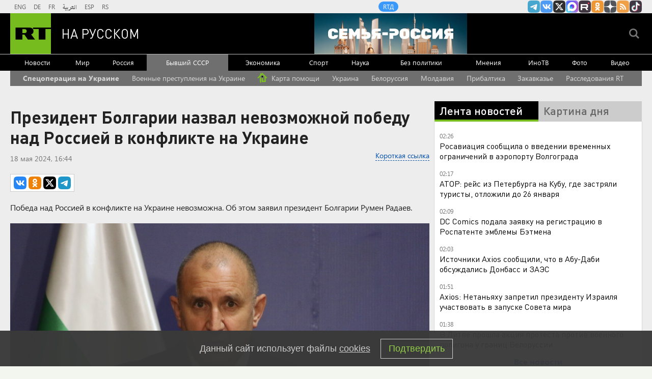

--- FILE ---
content_type: text/html
request_url: https://tns-counter.ru/nc01a**R%3Eundefined*rt_ru/ru/UTF-8/tmsec=rt_ru/787391893***
body_size: -73
content:
8D3F6F056975583BX1769297979:8D3F6F056975583BX1769297979

--- FILE ---
content_type: text/html; charset=utf-8
request_url: https://dzen.ru/partner/channel-widget/5a66f1e2a815f1865d6d0403
body_size: 1329
content:
<!DOCTYPE html><html><head><meta charSet="utf-8"/><meta name="viewport" content="width=device-width, initial-scale=1"/><meta name="theme-color" content="#000000"/><title>$RT на русском | Яндекс Дзен</title><link rel="icon" sizes="32x32" href="//yastatic.net/s3/zen-lib/favicons4/favicon-32x32.png"/><link rel="stylesheet" href="https://static.dzeninfra.ru/s3/zen-lib/1.5.0/channel-widget/main-client.css"/><script nonce="halwdbiYfvyL1B2D4Q/DFw==" src="//yastatic.net/react/17.0.2/react-with-dom.min.js" type="text/javascript"></script></head><body style="border:0;margin:0;padding:0;background:#000"><div id="channel-widget_1.5.0" class="fonts-loaded"><a href="/russian.rt.com" target="_blank" rel="noreferrer" class="app__block-1y fonts-loaded"><svg viewBox="0 0 33 33" class="app__star1-3x"><use xlink:href="#star_87f3--react"></use></svg><svg viewBox="0 0 33 33" class="app__star2-3D"><use xlink:href="#star_87f3--react"></use></svg><svg viewBox="0 0 33 33" class="app__star3-3g"><use xlink:href="#star_87f3--react"></use></svg><svg viewBox="0 0 33 33" class="app__star4-Jg"><use xlink:href="#star_87f3--react"></use></svg><div class="app__boxWrapper-M0"><div class="white-box__block-q5"><div class="app__boxContent-33"><div class="app__info-PZ app__center-In">Все самое актуальное в нашем канале в Дзене</div><div class="app__name-1K"><div class="channel-name__block-fJ"><div class="channel-name__logoContainer-3G"><svg viewBox="0 0 33 33" class="channel-name__star-2N"><use xlink:href="#star_87f3--react"></use></svg><div class="channel-name__logo-2s" style="background-image:url(https://avatars.dzeninfra.ru/get-zen-logos/271828/pub_5a66f1e2a815f1865d6d0403_696764fa5cf24347b96abe48/36x36_2x);background-color:#70B818"></div></div><div class="channel-name__title-2s">RT на русском</div><svg viewBox="0 0 16 16" class="channel-name__verified-1F"><use xlink:href="#verified-mark_51b0--react"></use></svg></div></div><div class="app__button-22"><div class="channel-button__block-1q">Мы в Дзене</div></div></div></div></div></a></div><script nonce="halwdbiYfvyL1B2D4Q/DFw==" type="text/javascript">window["__channel-widget_1.5.0"]={"data":{"id":"5a66f1e2a815f1865d6d0403","name":"RT на русском","description":"RT на русском: последние новости в России и в мире онлайн.\n\nРеестр РКН: https://vk.cc/cGEUmS","logo":{"id":"696764fa5cf24347b96abe48","namespace":"zen-logos","size":{"width":1000,"height":1000},"meta":{"mainColor":"#70B818","origFormat":"PNG"},"urlTemplate":"https://avatars.dzeninfra.ru/get-zen-logos/271828/pub_5a66f1e2a815f1865d6d0403_696764fa5cf24347b96abe48/{size}"},"link":"/russian.rt.com","subscribers":1033354,"audience":524245,"isVerified":true},"params":{"text":"Все самое актуальное в нашем канале в Дзене","isTextCenter":true,"buttonText":"Мы в Дзене","invite":false}};</script><script nonce="halwdbiYfvyL1B2D4Q/DFw==" src="https://static.dzeninfra.ru/s3/zen-lib/1.5.0/channel-widget/main-client.legacy.bundle.js" type="text/javascript"></script></body></html>

--- FILE ---
content_type: text/javascript; charset=utf-8
request_url: https://rb.infox.sg/json?id=22316&adblock=false&o=5
body_size: 18338
content:
[{"img": "https://rb.infox.sg/img/899195/image_502.jpg?735", "width": "240", "height": "240", "bg_hex": "#3D2A20", "bg_rgb": "61,42,32", "text_color": "#fff", "timestamp": "1769297983419", "created": "1769176826025", "id": "899195", "title": "Почему быстрый крах США ударит по всему Западу", "category": "others", "body": "Конец вашей Америке \u2014 а вам? Почему быстрый крах США ударит по всему Западу [\u2026]", "source": "newsonline.press", "linkTarget": "byDefault", "url": "//rb.infox.sg/click?aid=899195&type=exchange&id=22316&su=[base64]"}, {"img": "https://rb.infox.sg/img/899062/image_502.jpg?213", "width": "240", "height": "240", "bg_hex": "#2B314C", "bg_rgb": "43,49,76", "text_color": "#fff", "timestamp": "1769297983419", "created": "1769159810049", "id": "899062", "title": "Шутку Лаврова над журналистом США стала мировым хитом", "category": "politics", "body": "Министр иностранных дел России Сергей Лавров подводит сегодня итоги работы внешнеполитического ведомства страны в 2025 году. Полный зал. Журналисты из", "source": "howto-news.info", "linkTarget": "byDefault", "url": "//rb.infox.sg/click?aid=899062&type=exchange&id=22316&su=[base64]"}, {"img": "https://rb.infox.sg/img/898794/image_502.jpg?669", "width": "240", "height": "240", "bg_hex": "#135154", "bg_rgb": "19,81,84", "text_color": "#fff", "timestamp": "1769297983419", "created": "1769084839361", "id": "898794", "title": "«Высокомерная»: соседи Долиной рассказали, как она их «отчитала»", "category": "afisha", "body": "«Высокомерная»: соседи Долиной рассказали, как она их «отчитала» [\u2026]", "source": "newsonline.press", "linkTarget": "byDefault", "url": "//rb.infox.sg/click?aid=898794&type=exchange&id=22316&su=[base64]"}, {"img": "https://rb.infox.sg/img/899177/image_502.jpg?672", "width": "240", "height": "240", "bg_hex": "#2A3B47", "bg_rgb": "42,59,71", "text_color": "#fff", "timestamp": "1769297983419", "created": "1769174432654", "id": "899177", "title": "В Абу-Даби обсудят отказ Украины от Донбасса в обмен на $800 млрд", "category": "others", "body": "В Абу-Даби обсудят отказ Украины от Донбасса в обмен на $800 млрд \u2014 СМИ [\u2026]", "source": "newsonline.press", "linkTarget": "byDefault", "url": "//rb.infox.sg/click?aid=899177&type=exchange&id=22316&su=[base64]"}, {"img": "https://rb.infox.sg/img/899271/image_502.jpg?973", "width": "240", "height": "240", "bg_hex": "#464342", "bg_rgb": "70,67,66", "text_color": "#fff", "timestamp": "1769297983419", "created": "1769181569295", "id": "899271", "title": "Пенсионеров лишат выплат и льгот с февраля: все из-за этой ошибки", "category": "house", "body": "Российских пенсионеров предупредили о том, что с февраля они могут лишиться некоторых выплат и льгот. Объясняется такое решение тем, что", "source": "brief24.ru", "linkTarget": "byDefault", "url": "//rb.infox.sg/click?aid=899271&type=exchange&id=22316&su=aHR0cHM6Ly9jaXMuaW5mb3guc2cvb3RoZXJzL25ld3MvNXB5eE0vP3V0bV9zb3VyY2U9cnVzc2lhbi5ydC5jb20mdXRtX2NhbXBhaWduPTIyMzE2JnV0bV9tZWRpdW09ZXhjaGFuZ2UmdXRtX2NvbnRlbnQ9YnJpZWYyNC5ydSZpZD1ydXNzaWFuLnJ0LmNvbW=="}, {"img": "https://rb.infox.sg/img/898865/image_502.jpg?568", "width": "240", "height": "240", "bg_hex": "#605953", "bg_rgb": "96,89,83", "text_color": "#fff", "timestamp": "1769297983419", "created": "1769094075906", "id": "898865", "title": "Раскрыто, сколько денег у Зеленского и его супруги", "category": "others", "body": "Глава Украины Владимир Зеленский и его супруга Елена задекларировали совокупно около 1,1 млн долларов. Эта сумма включает в себя как", "source": "abnews.ru", "linkTarget": "byDefault", "url": "//rb.infox.sg/click?aid=898865&type=exchange&id=22316&su=aHR0cHM6Ly9jaXMuaW5mb3guc2cvb3RoZXJzL25ld3MvNXBhMWcvP3V0bV9zb3VyY2U9cnVzc2lhbi5ydC5jb20mdXRtX2NhbXBhaWduPTIyMzE2JnV0bV9tZWRpdW09ZXhjaGFuZ2UmdXRtX2NvbnRlbnQ9YWJuZXdzLnJ1JmlkPXJ1c3NpYW4ucnQuY29t"}, {"img": "https://rb.infox.sg/img/899036/image_502.jpg?591", "width": "240", "height": "240", "bg_hex": "#1A2335", "bg_rgb": "26,35,53", "text_color": "#fff", "timestamp": "1769297983419", "created": "1769157854691", "id": "899036", "title": "Почему в Москве отменили концерт Ларисы Долиной", "category": "afisha", "body": "Шоу Ларисы Долиной в Московском международном Доме музыки, запланированное на 6 марта, отменено. Причины отмены концерта не раскрываются. Вместо выступления", "source": "forbes.ru", "linkTarget": "byDefault", "url": "//rb.infox.sg/click?aid=899036&type=exchange&id=22316&su=aHR0cHM6Ly9jaXMuaW5mb3guc2cvb3RoZXJzL25ld3MvNXBteXQvP3V0bV9zb3VyY2U9cnVzc2lhbi5ydC5jb20mdXRtX2NhbXBhaWduPTIyMzE2JnV0bV9tZWRpdW09ZXhjaGFuZ2UmdXRtX2NvbnRlbnQ9Zm9yYmVzLnJ1JmlkPXJ1c3NpYW4ucnQuY29t"}, {"img": "https://rb.infox.sg/img/899338/image_502.jpg?171", "width": "240", "height": "240", "bg_hex": "#79736E", "bg_rgb": "121,115,110", "text_color": "#fff", "timestamp": "1769297983419", "created": "1769289405161", "id": "899338", "title": "Врач назвал способ «омолодить» мозг", "category": "health", "body": "Эти виды активности помогают улучшить когнитивные способности: укрепить память и ускорить усвоение информации.", "source": "sport-express.ru", "linkTarget": "byDefault", "url": "//rb.infox.sg/click?aid=899338&type=exchange&id=22316&su=aHR0cHM6Ly9jaXMuaW5mb3guc2cvc3BvcnQvbmV3cy81cE9GOS8/dXRtX3NvdXJjZT1ydXNzaWFuLnJ0LmNvbSZ1dG1fY2FtcGFpZ249MjIzMTYmdXRtX21lZGl1bT1leGNoYW5nZSZ1dG1fY29udGVudD1zcG9ydC1leHByZXNzLnJ1JmlkPXJ1c3NpYW4ucnQuY29t"}, {"img": "https://rb.infox.sg/img/899164/image_502.jpg?715", "width": "240", "height": "240", "bg_hex": "#3F2036", "bg_rgb": "63,32,54", "text_color": "#fff", "timestamp": "1769297983419", "created": "1769172969175", "id": "899164", "title": "Успенская учинила скандал на борту самолета", "category": "afisha", "body": "Успенская учинила скандал на борту самолета [\u2026]", "source": "newsonline.press", "linkTarget": "byDefault", "url": "//rb.infox.sg/click?aid=899164&type=exchange&id=22316&su=[base64]"}, {"img": "https://rb.infox.sg/img/899042/image_502.jpg?751", "width": "240", "height": "240", "bg_hex": "#4F605C", "bg_rgb": "79,96,92", "text_color": "#fff", "timestamp": "1769297983419", "created": "1769158186318", "id": "899042", "title": "Почему Китай отказался от импорта российской электроэнергии", "category": "others", "body": "Государственная электросетевая корпорация Китая 1 января 2026 года отказалась от закупок российской электроэнергии по долгосрочному контракту с «Интер РАО», сославшись", "source": "forbes.ru", "linkTarget": "byDefault", "url": "//rb.infox.sg/click?aid=899042&type=exchange&id=22316&su=aHR0cHM6Ly9jaXMuaW5mb3guc2cvb3RoZXJzL25ld3MvNXBqdm8vP3V0bV9zb3VyY2U9cnVzc2lhbi5ydC5jb20mdXRtX2NhbXBhaWduPTIyMzE2JnV0bV9tZWRpdW09ZXhjaGFuZ2UmdXRtX2NvbnRlbnQ9Zm9yYmVzLnJ1JmlkPXJ1c3NpYW4ucnQuY29t"}, {"img": "https://rb.infox.sg/img/898805/image_502.jpg?665", "width": "240", "height": "240", "bg_hex": "#7B6A65", "bg_rgb": "123,106,101", "text_color": "#fff", "timestamp": "1769297983419", "created": "1769085120305", "id": "898805", "title": "Опубликовано первое видео с неизвестным племенем индейцев", "category": "science", "body": "Опубликовано первое видео с неизвестным племенем индейцев", "source": "newsread.top", "linkTarget": "byDefault", "url": "//rb.infox.sg/click?aid=898805&type=exchange&id=22316&su=aHR0cHM6Ly9jaXMuaW5mb3guc2cvb3RoZXJzL25ld3MvNXBjSXEvP3V0bV9zb3VyY2U9cnVzc2lhbi5ydC5jb20mdXRtX2NhbXBhaWduPTIyMzE2JnV0bV9tZWRpdW09ZXhjaGFuZ2UmdXRtX2NvbnRlbnQ9bmV3c3JlYWQudG9wJmlkPXJ1c3NpYW4ucnQuY29t"}, {"img": "https://rb.infox.sg/img/898556/image_502.jpg?432", "width": "240", "height": "240", "bg_hex": "#1E2226", "bg_rgb": "30,34,38", "text_color": "#fff", "timestamp": "1769297983419", "created": "1769004888899", "id": "898556", "title": "В Давосе отложили подписание плана по восстановлению Украины", "category": "others", "body": "В Давосе отложили подписание плана по восстановлению Украины [\u2026]", "source": "newsonline.press", "linkTarget": "byDefault", "url": "//rb.infox.sg/click?aid=898556&type=exchange&id=22316&su=[base64]"}, {"img": "https://rb.infox.sg/img/898821/image_502.jpg?101", "width": "240", "height": "240", "bg_hex": "#262421", "bg_rgb": "38,36,33", "text_color": "#fff", "timestamp": "1769297983419", "created": "1769087851163", "id": "898821", "title": "Ультиматум Зеленского. И всё. Огненный «хлёст» по порту Кубани", "category": "politics", "body": "Зеленский выдвинул ультиматум по украинскому конфликту и началось. По портовым терминалам Кубани полетел огненный \"хлёст\". Откуда на регион запускались БПЛА,", "source": "howto-news.info", "linkTarget": "byDefault", "url": "//rb.infox.sg/click?aid=898821&type=exchange&id=22316&su=[base64]"}, {"img": "https://rb.infox.sg/img/898822/image_502.jpg?36", "width": "240", "height": "240", "bg_hex": "#161A16", "bg_rgb": "22,26,22", "text_color": "#fff", "timestamp": "1769297983419", "created": "1769087881110", "id": "898822", "title": "Мы сами оплачиваем работу Ельцин-центра. Вот сколько это стоит", "category": "others", "body": "Жители Екатеринбурга и гости города разгневаны. Новогодний спектакль государственного учреждения был омерзителен. Он не просто русофобский, а откровенно оккультный. Увы,", "source": "howto-news.info", "linkTarget": "byDefault", "url": "//rb.infox.sg/click?aid=898822&type=exchange&id=22316&su=[base64]"}, {"img": "https://rb.infox.sg/img/898402/image_502.jpg?754", "width": "240", "height": "240", "bg_hex": "#4A4A44", "bg_rgb": "74,74,68", "text_color": "#fff", "timestamp": "1769297983419", "created": "1768991653086", "id": "898402", "title": "Что известно о новой ракете для нейтрализации ЗРК Patriot", "category": "others", "body": "На Украине сообщили о применении российскими военными нового вида боеприпасов, ракет-мишеней РМ-48У.", "source": "rg.ru", "linkTarget": "byDefault", "url": "//rb.infox.sg/click?aid=898402&type=exchange&id=22316&su=aHR0cHM6Ly9jaXMuaW5mb3guc2cvb3RoZXJzL25ld3MvNXA2RlIvP3V0bV9zb3VyY2U9cnVzc2lhbi5ydC5jb20mdXRtX2NhbXBhaWduPTIyMzE2JnV0bV9tZWRpdW09ZXhjaGFuZ2UmdXRtX2NvbnRlbnQ9cmcucnUmaWQ9cnVzc2lhbi5ydC5jb21="}, {"img": "https://rb.infox.sg/img/899057/image_502.jpg?972", "width": "240", "height": "240", "bg_hex": "#A49A8D", "bg_rgb": "164,154,141", "text_color": "#000", "timestamp": "1769297983419", "created": "1769159519739", "id": "899057", "title": "Помните Ванечку из «Офицеров»? Не поверите, кем он стал", "category": "afisha", "body": "В августе 1970 года на киностудии им. Горького начались съёмки военной драмы «Офицеры». Её лейтмотивом стала фраза, сказанная командиром эскадрона", "source": "howto-news.info", "linkTarget": "byDefault", "url": "//rb.infox.sg/click?aid=899057&type=exchange&id=22316&su=[base64]"}, {"img": "https://rb.infox.sg/img/898843/image_502.jpg?333", "width": "240", "height": "240", "bg_hex": "#2F2125", "bg_rgb": "47,33,37", "text_color": "#fff", "timestamp": "1769297983419", "created": "1769091801716", "id": "898843", "title": "Дмитриев назвал пустыми обещаниями слова Келлога об Украине", "category": "others", "body": "Дмитриев назвал пустыми обещаниями слова Келлога об Украине [\u2026]", "source": "newsonline.press", "linkTarget": "byDefault", "url": "//rb.infox.sg/click?aid=898843&type=exchange&id=22316&su=[base64]"}, {"img": "https://rb.infox.sg/img/899056/image_502.jpg?49", "width": "240", "height": "240", "bg_hex": "#707069", "bg_rgb": "112,112,105", "text_color": "#fff", "timestamp": "1769297983419", "created": "1769159420741", "id": "899056", "title": "Сын пришел на кладбище один. Почему Бойко бросил Добровольскую", "category": "afisha", "body": "Актер Ярослав Бойко продолжает творческую деятельность. В каких проектах он задействован сейчас, комментировал ли спецоперацию? Чем известен Бойко", "source": "howto-news.info", "linkTarget": "byDefault", "url": "//rb.infox.sg/click?aid=899056&type=exchange&id=22316&su=[base64]"}, {"img": "https://rb.infox.sg/img/897884/image_502.jpg?310", "width": "240", "height": "240", "bg_hex": "#96857D", "bg_rgb": "150,133,125", "text_color": "#000", "timestamp": "1769297983419", "created": "1768863208752", "id": "897884", "title": "Мясников рухнул прямо во время записи программы", "category": "afisha", "body": "Доктор Мясников неожиданно упал с тренажера во время записи передачи. Александр Мясников, известный врач и телеведущий, упал с тренажера во", "source": "howto-news.info", "linkTarget": "byDefault", "url": "//rb.infox.sg/click?aid=897884&type=exchange&id=22316&su=[base64]"}, {"img": "https://rb.infox.sg/img/899160/image_502.jpg?694", "width": "240", "height": "240", "bg_hex": "#4E4C47", "bg_rgb": "78,76,71", "text_color": "#fff", "timestamp": "1769297983419", "created": "1769172233711", "id": "899160", "title": "Разозлил жену: Джиган рискует потерять 400 миллионов", "category": "afisha", "body": "Джиган рискует потерять 400 миллионов при оспаривании брачного договора с Самойловой [\u2026]", "source": "newsonline.press", "linkTarget": "byDefault", "url": "//rb.infox.sg/click?aid=899160&type=exchange&id=22316&su=[base64]"}]

--- FILE ---
content_type: application/javascript; charset=utf-8
request_url: https://mediametrics.ru/partner/inject/online.jsonp.ru.js
body_size: 1449
content:
callbackJsonpMediametrics( [{"id": "25251319", "image": "//mediametrics.ru/partner/inject/img/25251319.jpg", "title": "Близнецы из Ногинска сломали ИИ", "source": "regions.ru", "link": "//mediametrics.ru/click;mmet/site_ru?//mediametrics.ru/rating/ru/online.html?article=25251319", "favicon": "//mediametrics.ru/favicon/regions.ru.ico"},{"id": "25751552", "image": "//mediametrics.ru/partner/inject/img/25751552.jpg", "title": "График отключений электричества в Мурманске так и не опубликовали", "source": "severpost.ru", "link": "//mediametrics.ru/click;mmet/site_ru?//mediametrics.ru/rating/ru/online.html?article=25751552", "favicon": "//mediametrics.ru/favicon/severpost.ru.ico"},{"id": "46841090", "image": "//mediametrics.ru/partner/inject/img/46841090.jpg", "title": "Финляндия без Выборга, как тело без головы: восток страны пустеет", "source": "lv.sputniknews.ru", "link": "//mediametrics.ru/click;mmet/site_ru?//mediametrics.ru/rating/ru/online.html?article=46841090", "favicon": "//mediametrics.ru/favicon/lv.sputniknews.ru.ico"},{"id": "46432683", "image": "//mediametrics.ru/partner/inject/img/46432683.jpg", "title": "Бастрыкин намерен привлечь судью к ответственности за оправдание мигрантов", "source": "russian.rt.com", "link": "//mediametrics.ru/click;mmet/site_ru?//mediametrics.ru/rating/ru/online.html?article=46432683", "favicon": "//mediametrics.ru/favicon/russian.rt.com.ico"},{"id": "2019863", "image": "//mediametrics.ru/partner/inject/img/2019863.jpg", "title": "Макрон отомстил России за унижение от Трампа", "source": "19rusinfo.ru", "link": "//mediametrics.ru/click;mmet/site_ru?//mediametrics.ru/rating/ru/online.html?article=2019863", "favicon": "//mediametrics.ru/favicon/19rusinfo.ru.ico"},{"id": "52905559", "image": "//mediametrics.ru/partner/inject/img/52905559.jpg", "title": "Личный водитель", "source": "newkaliningrad.ru", "link": "//mediametrics.ru/click;mmet/site_ru?//mediametrics.ru/rating/ru/online.html?article=52905559", "favicon": "//mediametrics.ru/favicon/newkaliningrad.ru.ico"},{"id": "8324715", "image": "//mediametrics.ru/partner/inject/img/8324715.jpg", "title": "Захарова прокомментировала атаки ВСУ на медиков в Херсонской области", "source": "ria.ru", "link": "//mediametrics.ru/click;mmet/site_ru?//mediametrics.ru/rating/ru/online.html?article=8324715", "favicon": "//mediametrics.ru/favicon/ria.ru.ico"},{"id": "58706602", "image": "//mediametrics.ru/partner/inject/img/58706602.jpg", "title": "Чибис посетил пункт временного пребывания в Росляково", "source": "severpost.ru", "link": "//mediametrics.ru/click;mmet/site_ru?//mediametrics.ru/rating/ru/online.html?article=58706602", "favicon": "//mediametrics.ru/favicon/severpost.ru.ico"},{"id": "92822258", "image": "//mediametrics.ru/partner/inject/img/92822258.jpg", "title": "Архив новостей за 28.08.2021", "source": "ria.ru", "link": "//mediametrics.ru/click;mmet/site_ru?//mediametrics.ru/rating/ru/online.html?article=92822258", "favicon": "//mediametrics.ru/favicon/ria.ru.ico"},{"id": "18125562", "image": "//mediametrics.ru/partner/inject/img/18125562.jpg", "title": "Ирина Унтилова покидает пост председателя Законодательного собрания Камчатки", "source": "www.kam24.ru", "link": "//mediametrics.ru/click;mmet/site_ru?//mediametrics.ru/rating/ru/online.html?article=18125562", "favicon": "//mediametrics.ru/favicon/www.kam24.ru.ico"},{"id": "42010563", "image": "//mediametrics.ru/partner/inject/img/42010563.jpg", "title": "В Коми скончалась еще одна пострадавшая от взрыва гранаты в центре МВД", "source": "rbc.ru", "link": "//mediametrics.ru/click;mmet/site_ru?//mediametrics.ru/rating/ru/online.html?article=42010563", "favicon": "//mediametrics.ru/favicon/rbc.ru.ico"},{"id": "8981449", "image": "//mediametrics.ru/partner/inject/img/8981449.jpg", "title": "Володин на грани отставки. В России началась исламская окупация. ВС РФ рвутся к Киеву: главное к 21:00", "source": "www.kapital-rus.ru", "link": "//mediametrics.ru/click;mmet/site_ru?//mediametrics.ru/rating/ru/online.html?article=8981449", "favicon": "//mediametrics.ru/favicon/www.kapital-rus.ru.ico"},{"id": "2889695", "image": "//mediametrics.ru/partner/inject/img/2889695.jpg", "title": "Уиткофф: переговоры по Украине решено продолжить в Абу-Даби на следующей неделе", "source": "russian.rt.com", "link": "//mediametrics.ru/click;mmet/site_ru?//mediametrics.ru/rating/ru/online.html?article=2889695", "favicon": "//mediametrics.ru/favicon/russian.rt.com.ico"}] );

--- FILE ---
content_type: application/javascript
request_url: https://smi2.ru/counter/settings?payload=CMi7Ahi8z4KTvzM6JDFjMjI4NWU5LTJkYmItNGRhOC1hMGNlLTQ3YmQzYWUwMjE0NA&cb=_callbacks____0mksyc4b3
body_size: 1513
content:
_callbacks____0mksyc4b3("[base64]");